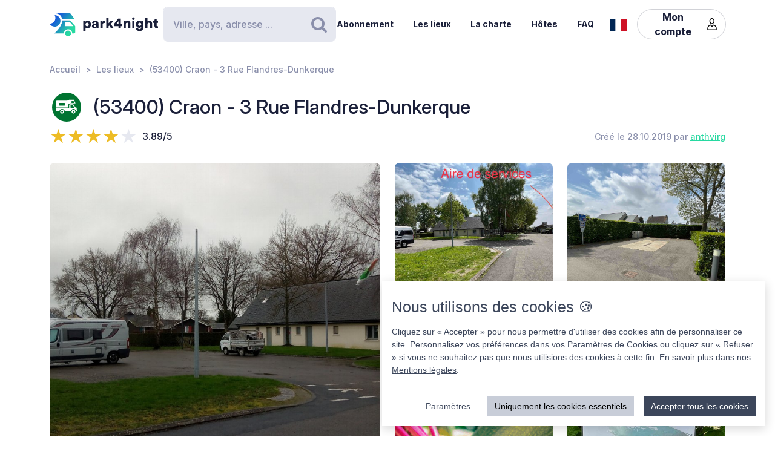

--- FILE ---
content_type: text/html; charset=UTF-8
request_url: https://park4night.com/fr/place/162872
body_size: 15510
content:
<!DOCTYPE html><html lang="fr"><head><meta charset="utf-8"/><meta name="version" content="82126d8"/><meta name="viewport" content="width=device-width, initial-scale=1, shrink-to-fit=no, user-scalable=no, user-scalable=no"/><link rel="icon" type="image/x-icon" href="https://cdn1.park4night.com/images/favicon.ico"><title>park4night - (53400) Craon - 3 Rue Flandres-Dunkerque</title><meta name="description" content="                                        Parking au bord du plan d&#039;eau des Mûriers.
Services à proximité du camping municipal.
Le centre ville de Craon est facilement accessible à pied.
                                                                                                                            "><meta name="keywords" content="Camping-car, Fourgons, Camping, Aire de services, Aire de pique-nique"><link rel="alternate" hreflang="fr" href="https://park4night.com/fr/place/162872" /><link rel="alternate" hreflang="en" href="https://park4night.com/en/place/162872" /><link rel="alternate" hreflang="de" href="https://park4night.com/de/place/162872" /><link rel="alternate" hreflang="es" href="https://park4night.com/es/place/162872" /><link rel="alternate" hreflang="it" href="https://park4night.com/it/place/162872" /><link rel="alternate" hreflang="nl" href="https://park4night.com/nl/place/162872" /><link rel="alternate" hreflang="x-default" href="https://park4night.com/en/place/162872" /><link rel="preconnect" href="https://fonts.googleapis.com"><link rel="preconnect" href="https://fonts.gstatic.com" crossorigin><link href="https://fonts.googleapis.com/css2?family=Inter:ital,opsz,wght@0,14..32,500;1,14..32,400&display=swap" rel="stylesheet"><link href="https://fonts.googleapis.com/css2?family=Inter:ital,opsz,wght@0,14..32,500;1,14..32,600&display=swap" rel="stylesheet"><link href="https://fonts.googleapis.com/css2?family=Inter:ital,opsz,wght@0,14..32,700;1,14..32,800&display=swap" rel="stylesheet"><script src="https://js.sentry-cdn.com/2b137752fa4d4e31828dcc42d547677d.min.js" crossorigin="anonymous"></script><link rel="stylesheet" href="https://cdn6.park4night.com/css/app.min.css?v=82126d8" referrerpolicy="no-referrer"/><link rel="stylesheet" href="https://cdnjs.cloudflare.com/ajax/libs/animate.css/4.1.1/animate.min.css"/></head><body class="place" data-place-id="162872" data-is-pro="0" data-images-length="4" ><div class="site-wrapper"><header class="pageHeader"><div class="pageHeader-inner container"><div class="pageHeader-start"><a href="/fr" class="pageHeader-logo"><figure class="pageHeader-logo-horizontal"><svg version="1.1" id="Calque_1" xmlns="http://www.w3.org/2000/svg" x="0" y="0" viewBox="0 0 720.3 160.6" style="enable-background:new 0 0 720.3 160.6" xml:space="preserve"><style>.st5 {
                                fill: #1a1f39
                            }</style><linearGradient id="SVGID_1_" gradientUnits="userSpaceOnUse" x1="33.567" y1="111.57" x2="126.157" y2="37.919" gradientTransform="matrix(1 0 0 -1 0 170)"><stop offset="0" style="stop-color:#165dd7"></stop><stop offset="1" style="stop-color:#27d9a1"></stop></linearGradient><path d="M71.7 58.9C72 37.8 55.2 20.4 34 20.1h-.3c3.2 5.7 4.9 12.2 4.8 19.2C38.2 60.3 21 77.1 0 76.9c6.4 11.5 18.7 19.4 32.8 19.7 21.2.3 38.6-16.5 38.9-37.7z" style="fill:url(#SVGID_1_)"></path><linearGradient id="SVGID_00000139279926902548155310000011676438747646106286_" gradientUnits="userSpaceOnUse" x1="27.964" y1="103.755" x2="120.554" y2="30.104" gradientTransform="matrix(1 0 0 -1 0 170)"><stop offset="0" style="stop-color:#165dd7"></stop><stop offset="1" style="stop-color:#27d9a1"></stop></linearGradient><circle style="fill:url(#SVGID_00000139279926902548155310000011676438747646106286_)" cx="122.6" cy="141.5" r="19.1"></circle><linearGradient id="SVGID_00000158026614071292452380000004916984359902443174_" gradientUnits="userSpaceOnUse" x1="33.914" y1="111.235" x2="126.504" y2="37.583" gradientTransform="matrix(1 0 0 -1 0 170)"><stop offset="0" style="stop-color:#165dd7"></stop><stop offset="1" style="stop-color:#27d9a1"></stop></linearGradient><path style="fill:url(#SVGID_00000158026614071292452380000004916984359902443174_)" d="m168.1 91-28.3-32.3c-1.8-2.1-4.4-3.3-7.2-3.3H84.3c0 6.2-1.2 12-3.3 17.5-11.5 35.5-49.4 68.7-49.4 68.7h63.3c0-15.2 12.4-27.6 27.6-27.6 15.2 0 27.6 12.4 27.6 27.6h10.6c5.3 0 9.6-4.3 9.6-9.6V97.2c.1-2.3-.7-4.5-2.2-6.2zm-16.9 2.6h-44.6c-1.8 0-3.2-1.5-3.2-3.2V68.2c0-1.8 1.5-3.2 3.2-3.2h22.7c2.9 0 5.6 1.3 7.4 3.4l16.9 19.9c1.9 2.1.4 5.3-2.4 5.3z"></path><linearGradient id="SVGID_00000044161762013019362290000013619068727995842454_" gradientUnits="userSpaceOnUse" x1="3.21" y1="96.29" x2="3.21" y2="96.29" gradientTransform="matrix(1 0 0 -1 0 170)"><stop offset="0" style="stop-color:#165dd7"></stop><stop offset="1" style="stop-color:#27d9a1"></stop></linearGradient><linearGradient id="SVGID_00000109735349131665426030000009405924863331797695_" gradientUnits="userSpaceOnUse" x1="78.807" y1="167.672" x2="171.397" y2="94.02" gradientTransform="matrix(1 0 0 -1 0 170)"><stop offset="0" style="stop-color:#165dd7"></stop><stop offset="1" style="stop-color:#27d9a1"></stop></linearGradient><path style="fill:url(#SVGID_00000109735349131665426030000009405924863331797695_)" d="m161.8 40.7-22-29.4c-1.8-2.4-4.6-3.8-7.7-3.8H42.3l-.2.4c20.6 2.4 37.1 17.9 41.2 37.9h75.9c2.7 0 4.2-3 2.6-5.1z"></path><g><path class="st5" d="M223.6 124.8V58.1h14.3v5c2-3.1 7.3-6.1 14.2-6.1 14 0 22.4 10.7 22.4 25.1 0 14.7-9.5 25.3-23 25.3-6.2 0-10.9-2.1-13.1-4.9v22.2h-14.8zM249 70.2c-5.7 0-10.9 3.9-10.9 11.9s5.1 12 10.9 12c5.8 0 11-4 11-12s-5.2-11.9-11-11.9zM295.3 78.5l11.4-1.8c2.6-.4 3.5-1.6 3.5-3.3 0-2.8-2.4-5.2-7.1-5.2-5.1 0-8 3.5-8.2 7.1L282 72.7c.6-6.9 7-16 21.2-16 15.6 0 21.3 8.7 21.3 18.6v23.6c0 3.8.5 7 .6 7.5h-13.3c-.1-.4-.5-2.1-.5-5.4-2.5 4.1-7.2 6.8-13.6 6.8-10.6 0-16.7-7-16.7-14.6 0-8.7 6.3-13.5 14.3-14.7zm14.8 8.9v-2.1l-9.1 1.5c-3.1.5-5.4 1.9-5.4 5.3 0 2.5 1.7 5 5.7 5 4.3-.1 8.8-2.2 8.8-9.7zM367.5 72.7c-1.7-.4-3.2-.5-4.7-.5-5.9 0-11.2 3.5-11.2 13.1v21h-14.7V58.1h14.3v6.5c2.5-5.4 8.6-7 12.5-7 1.5 0 2.9.2 3.9.5l-.1 14.6zM406.1 78.4l19.2 27.9h-18l-11.3-17-4.8 5.1v11.8h-14.7V36.1h14.7v38.2l14.7-16.2H425l-18.9 20.3zM428.8 77.7 455 43.4h18.2v37h10.1v12.8h-10.1v13.1h-15.3V93.2h-29.1V77.7zm29.1-18-15.8 20.8h15.8V59.7zM506 106.3h-14.7V58.1h14.3v5.5c2.6-4.6 8.5-6.8 13.5-6.8 12.1 0 17.6 8.6 17.6 19.2v30.3H522V78.6c0-4.8-2.5-8.3-7.9-8.3-4.8 0-8 3.6-8 8.4l-.1 27.6zM556.3 34.8c4.8 0 8.7 3.9 8.7 8.6s-3.9 8.6-8.7 8.6c-4.7 0-8.5-3.9-8.5-8.6s3.8-8.6 8.5-8.6zm-7.3 71.5V58.1h14.7v48.2H549zM586.3 105.4c1 4.7 4.8 8 10.4 8 7.4 0 11.9-3.6 11.9-12.3v-2.2c-1.8 2.6-5.9 5.4-12.9 5.4-12.8 0-22.4-10.1-22.4-23.5 0-12.7 9.2-23.6 22.4-23.6 7.9 0 12 3.5 13.4 6v-5.1h14.1v42.2c0 13.9-7.8 25.9-25.8 25.9-13.9 0-22.7-8.5-24.1-17.2l13-3.6zm22.4-24.6c0-6.6-4.8-10.7-10.3-10.7S588 74.2 588 80.8s4.5 10.7 10.4 10.7c6 0 10.3-4.1 10.3-10.7zM650.3 106.3h-14.7V36.1h14.7v25.1c3-3 8-4.4 12.3-4.4 12.6 0 18.2 8.6 18.2 19.2v30.3h-14.7V78.6c0-4.8-2.5-8.3-7.9-8.3-4.7 0-7.7 3.3-8 7.8l.1 28.2zM710.9 58.1h9.4V71h-9.4v18c0 4 2.1 5 5.3 5 1.5 0 3-.3 3.9-.5v12.2c-.6.3-3 1.4-7.7 1.4-10 0-16.1-5.9-16.1-15.5V71h-8.5V58.1h2.4c5 0 7.5-3.4 7.5-7.9V44h13.2v14.1z"></path></g></svg></figure><figure class="pageHeader-logo-vertical"><svg version="1.1" id="Calque_1" xmlns="http://www.w3.org/2000/svg" x="0" y="0" viewBox="0 0 496.7 411.4" style="enable-background:new 0 0 496.7 411.4" xml:space="preserve"><style>.st5 {
                                fill: #1a1f39
                            }</style><linearGradient id="SVGID_00000119100668442465498462516800683084432_" gradientUnits="userSpaceOnUse" x1="141.315" y1="316.26" x2="314.414" y2="178.568" gradientTransform="matrix(1 0 0 -1 0 411.44)"><stop offset="0" style="stop-color:#165dd7"/><stop offset="1" style="stop-color:#27d9a1"/></linearGradient><linearGradient id="SVGID_00000128463568574491425220000002424694590941789875_" gradientUnits="userSpaceOnUse" x1="130.837" y1="301.645" x2="303.935" y2="163.953" gradientTransform="matrix(1 0 0 -1 0 411.44)"><stop offset="0" style="stop-color:#165dd7"/><stop offset="1" style="stop-color:#27d9a1"/></linearGradient><circle style="fill:url(#SVGID_00000128463568574491425220000002424694590941789875_)" cx="307.7" cy="250.5" r="35.8"/><linearGradient id="SVGID_00000119100668442907500910000016859570900683084432_" gradientUnits="userSpaceOnUse" x1="141.962" y1="315.632" x2="315.061" y2="177.939" gradientTransform="matrix(1 0 0 -1 0 411.44)"><stop offset="0" style="stop-color:#165dd7"/><stop offset="1" style="stop-color:#27d9a1"/></linearGradient><path style="fill:url(#SVGID_00000119100668442907500910000016859570900683084432_)" d="m392.7 156-52.8-60.4c-3.4-3.9-8.3-6.1-13.5-6.1h-90.3c0 11.5-2.2 22.5-6.1 32.6-21.5 66.3-92.3 128.4-92.3 128.4H256c0-28.5 23.2-51.7 51.7-51.7s51.7 23.2 51.7 51.7h19.9c9.9 0 17.9-8 17.9-17.9v-64.8c0-4.4-1.6-8.6-4.5-11.8zm-31.4 5H278c-3.4 0-6.1-2.7-6.1-6.1v-41.5c0-3.4 2.7-6.1 6.1-6.1h42.4c5.4 0 10.4 2.4 13.9 6.4l31.6 37.2c3.4 4.1.6 10.1-4.6 10.1z"/><linearGradient id="SVGID_00000038411155150324421910000006759681689430599356_" gradientUnits="userSpaceOnUse" x1="84.56" y1="287.68" x2="84.56" y2="287.68" gradientTransform="matrix(1 0 0 -1 0 411.44)"><stop offset="0" style="stop-color:#165dd7"/><stop offset="1" style="stop-color:#27d9a1"/></linearGradient><linearGradient id="SVGID_00000105425934453627190530000002287032930136745349_" gradientUnits="userSpaceOnUse" x1="225.894" y1="421.146" x2="398.993" y2="283.454" gradientTransform="matrix(1 0 0 -1 0 411.44)"><stop offset="0" style="stop-color:#165dd7"/><stop offset="1" style="stop-color:#27d9a1"/></linearGradient><path style="fill:url(#SVGID_00000119100668442465498462516800683084432_)" d="M212.6 96.1c.6-39.5-30.9-72.1-70.4-72.7h-.6c5.9 10.6 9.2 22.9 9 35.9-.6 39.3-32.8 70.7-72 70.4 12 21.6 34.9 36.3 61.4 36.8 39.5.7 72-30.9 72.6-70.4z"/><path style="fill:url(#SVGID_00000105425934453627190530000002287032930136745349_)" d="M381.1 62 339.9 7.2c-3.4-4.5-8.7-7.2-14.3-7.2H157.7l-.4.7c38.4 4.6 69.4 33.5 77 70.9h142c4.9 0 7.7-5.6 4.8-9.6z"/><g><path class="st5" d="M0 410v-66.6h14.3v5c2-3.1 7.3-6.1 14.2-6.1 14 0 22.4 10.7 22.4 25.1 0 14.7-9.5 25.3-23 25.3-6.2 0-10.9-2.1-13.1-4.9V410H0zm25.4-54.5c-5.7 0-10.9 3.9-10.9 11.9s5.1 12 10.9 12c5.8 0 11-4 11-12s-5.2-11.9-11-11.9zM71.7 363.7 83 362c2.6-.4 3.5-1.6 3.5-3.3 0-2.8-2.4-5.2-7.1-5.2-5.1 0-7.9 3.5-8.2 7.1L58.4 358c.6-6.9 7-16 21.1-16 15.6 0 21.3 8.7 21.3 18.6v23.6c0 3.8.5 7 .6 7.5H88.2c-.1-.4-.5-2.1-.5-5.4-2.5 4.1-7.2 6.8-13.6 6.8-10.6 0-16.7-7-16.7-14.6 0-8.8 6.3-13.6 14.3-14.8zm14.8 8.9v-2.1l-9.1 1.5c-3.1.5-5.4 1.9-5.4 5.3 0 2.5 1.6 5 5.7 5 4.4-.1 8.8-2.2 8.8-9.7zM143.9 357.9c-1.6-.4-3.2-.5-4.7-.5-5.9 0-11.2 3.5-11.2 13.1v21h-14.7v-48.2h14.3v6.5c2.5-5.4 8.6-7 12.5-7 1.5 0 2.9.2 3.9.5l-.1 14.6zM182.6 363.6l19.2 27.9h-18l-11.4-17-4.8 5.1v11.8h-14.8v-70.2h14.7v38.2l14.6-16.2h19.1l-18.6 20.4zM205.2 362.9l26.2-34.3h18.2v37h10.1v12.8h-10.1v13.1h-15.3v-13.1h-29.1v-15.5zm29.1-18-15.8 20.8h15.8v-20.8zM282.5 391.5h-14.7v-48.2H282v5.5c2.6-4.6 8.5-6.8 13.5-6.8 12.1 0 17.6 8.6 17.6 19.2v30.3h-14.7v-27.7c0-4.8-2.5-8.3-7.9-8.3-4.8 0-8 3.6-8 8.4v27.6zM332.7 320c4.8 0 8.7 3.9 8.7 8.6s-3.9 8.6-8.7 8.6c-4.7 0-8.5-3.9-8.5-8.6s3.8-8.6 8.5-8.6zm-7.3 71.5v-48.2h14.7v48.2h-14.7zM362.7 390.6c1 4.7 4.9 8 10.4 8 7.4 0 11.9-3.6 11.9-12.3v-2.2c-1.8 2.6-5.9 5.4-12.9 5.4-12.8 0-22.4-10.1-22.4-23.5 0-12.7 9.2-23.6 22.4-23.6 7.9 0 12 3.5 13.4 6v-5.1h14.1v42.2c0 13.9-7.8 25.9-25.8 25.9-13.9 0-22.7-8.5-24.1-17.2l13-3.6zm22.4-24.6c0-6.6-4.8-10.7-10.3-10.7-5.5 0-10.4 4.1-10.4 10.7s4.5 10.7 10.4 10.7c6 0 10.3-4.1 10.3-10.7zM426.7 391.5H412v-70.2h14.7v25.1c3-3 8-4.4 12.3-4.4 12.6 0 18.2 8.6 18.2 19.2v30.3h-14.7v-27.7c0-4.8-2.5-8.3-7.9-8.3-4.7 0-7.7 3.3-8 7.8l.1 28.2zM487.3 343.3h9.4v12.9h-9.4v18c0 4 2.1 5 5.3 5 1.5 0 3-.3 3.9-.5v12.2c-.6.3-3 1.4-7.7 1.4-10 0-16.1-5.9-16.1-15.5v-20.7h-8.5v-12.9h2.4c5 0 7.5-3.4 7.5-7.9v-6.2h13.2v14.2z"/></g></svg></figure></a></div><div class="pageHeader-search"><form action="#" class="searchbar" method="get" autocomplete="off"><input type="text" class="searchbar-input form-control" placeholder="Ville, pays, adresse ..." aria-label="Search" autocomplete="off"><!-- Suggestion panel --><div class="searchbar-suggestions"><ul><li><a href="/fr/search"><i class="fa fa-map-o" aria-hidden="true"></i>
                    Utiliser la carte
                </a></li></ul><h6 class="searchbar-suggestions-heading d-none">Dernières recherches</h6></div><!-- /Suggestion panel --><button class="searchbar-submit btn" type="submit"><i class="fa fa-search" aria-hidden="true"></i><span class="visually-hidden">Rechercher</span></button></form></div><div class="pageHeader-end flex-row-reverse flex-lg-row"><div class="pageNav-hamburger"><div class="pageNav-hamburger-inner"><span class="pageNav-hamburger-bar"></span><span class="pageNav-hamburger-bar"></span><span class="pageNav-hamburger-bar"></span></div></div><nav class="pageNav"><a class="pageNav-logo" href="/fr"><img src="https://cdn6.park4night.com/images/svg/logo-horizontal.svg?v=82126d8" alt="logo"></a><div class="pageNav-inner"><ul><!-- Doc : Add 'is-active' class on '<li>' to make it active when it's relevant --><li><a href="/fr/subscription" target="_blank">Abonnement</a></li><li><a href="/fr/search">Les lieux</a></li><li><a href="/fr/charter">La charte</a></li><li><a href="/fr/premium">Hôtes</a></li><li><a href="/fr/faq">FAQ</a></li><!-- SUppression de la boutique pour le moment
               <li><a href="/shop">Boutique</a></li> --><li class="d-xl-none"><a href="/fr/account">Mon compte</a><ul><li><button type="button" data-bs-toggle="modal" data-bs-target="#signupModal">
                                Créer un compte
                            </button></li><li><button type="button" data-bs-toggle="modal" data-bs-target="#signinModal">
                                Se connecter
                            </button></li></ul></li></ul></div><div class="pageNav-search"><form action="#" class="searchbar" method="get" autocomplete="off"><input type="text" class="searchbar-input form-control" placeholder="Ville, pays, adresse ..." aria-label="Search" autocomplete="off"><!-- Suggestion panel --><div class="searchbar-suggestions"><ul><li><a href="/fr/search"><i class="fa fa-map-o" aria-hidden="true"></i>
                    Utiliser la carte
                </a></li></ul><h6 class="searchbar-suggestions-heading d-none">Dernières recherches</h6></div><!-- /Suggestion panel --><button class="searchbar-submit btn" type="submit"><i class="fa fa-search" aria-hidden="true"></i><span class="visually-hidden">Rechercher</span></button></form></div></nav><nav class="lang" data-locale="fr"><button class="lang-current" type="button" title="fr"><img src="https://cdn6.park4night.com/images/svg/flags/fr.svg?v=82126d8" alt="fr"></button><ul class="lang-list"><li><a href="/en/place/162872" title="en"><img src="https://cdn6.park4night.com/images/svg/flags/gb.svg?v=82126d8" alt="en"></a></li><li><a href="/de/place/162872" title="de"><img src="https://cdn6.park4night.com/images/svg/flags/de.svg?v=82126d8" alt="de"></a></li><li><a href="/es/place/162872" title="es"><img src="https://cdn6.park4night.com/images/svg/flags/es.svg?v=82126d8" alt="es"></a></li><li><a href="/it/place/162872" title="it"><img src="https://cdn6.park4night.com/images/svg/flags/it.svg?v=82126d8" alt="it"></a></li><li><a href="/nl/place/162872" title="nl"><img src="https://cdn6.park4night.com/images/svg/flags/nl.svg?v=82126d8" alt="nl"></a></li></ul></nav><nav class="pageHeader-account d-none d-lg-block"><button type="button" class="pageHeader-account-button btn"><span>Mon compte</span><img src="https://cdn6.park4night.com/images/svg/icons/user.svg?v=82126d8" alt="" width="20"></button><ul class="pageHeader-account-dropdown"><li><button type="button" data-bs-toggle="modal" data-bs-target="#signupModal">
                                Créer un compte
                            </button></li><li><button type="button" data-bs-toggle="modal" data-bs-target="#signinModal">
                                Se connecter
                            </button></li></ul></nav></div></div></header><nav class="breadcrumbs container" aria-label="breadcrumb"><ol class="breadcrumb"><li class="breadcrumb-item"><a href="/fr">Accueil</a></li><li class="breadcrumb-item"><a href="/fr/search">Les lieux</a></li><li class="breadcrumb-item">(53400) Craon - 3 Rue Flandres-Dunkerque</li></ol></nav><section class="place-header"><div class="container place-header-container"><div class="place-header-title"><figure class="place-header-access"><img src="https://cdn6.park4night.com/images/svg/icons/access/icon_acc_g.svg?v=82126d8"
                         alt="Aire CC stat. gratuit"
                         title="Aire CC stat. gratuit"></figure><h1 class="place-header-name h4">(53400) Craon - 3 Rue Flandres-Dunkerque</h1></div><div class="place-header-sub row justify-content-between align-items-center"><div class="col-auto mr-3"><div class="rating"><div class="rating-stars-readonly" style="--rating: 3.89" aria-label="Rating of this product is 3.89 out of 5."></div><span class="rating-note">3.89/5</span></div></div><div class="col-auto my-2"><span class="place-header-creation caption text-gray">Créé le 28.10.2019 par <a href="/fr/user/anthvirg">anthvirg</a></span></div></div><div class="place-header-gallery mb-3 mt-lg-4 "><a class="place-header-gallery-image " href="https://cdn3.park4night.com/lieu/882401_882500/882451_gd.jpg" data-fancybox="gallery"><figure><img src="https://cdn3.park4night.com/lieu/882401_882500/882451_gd.jpg" alt="Description"></figure></a><a class="place-header-gallery-image " href="https://cdn3.park4night.com/lieu/1219501_1219600/1219513_gd.jpg" data-fancybox="gallery"><figure><img src="https://cdn3.park4night.com/lieu/1219501_1219600/1219513_gd.jpg" alt="Description"></figure></a><a class="place-header-gallery-image d-lg-none d-xl-block" href="https://cdn3.park4night.com/lieu/1219501_1219600/1219515_gd.jpg" data-fancybox="gallery"><figure><img src="https://cdn3.park4night.com/lieu/1219501_1219600/1219515_gd.jpg" alt="Description"></figure></a><a href="#" target="_blank" class="ads-pave js-ads" data-format="web_pave"><span>Publicité</span><img src="/images/svg/logo_p4n_web_vertical.svg" alt="ads"/></a><a class="place-header-gallery-image " href="https://cdn3.park4night.com/lieu/1219501_1219600/1219519_gd.jpg" data-fancybox="gallery"><figure><img src="https://cdn3.park4night.com/lieu/1219501_1219600/1219519_gd.jpg" alt="Description"></figure></a></div></div></section><section class="place-specs py-5"><div class="container"><span class="place-specs-type tag text-secondary">#162872 - Aire CC stat. gratuit</span><hr class="mt-3 mb-2"><div class="row align-items-center py-2"><div class="col-3 col-lg-2 col-xl-1 my-1"><span class="caption text-gray d-block">5 services</span></div><div class="col d-flex" style="overflow-x: hidden;"><ul class="place-specs-services"><li><img src="https://cdn6.park4night.com/images/svg/icons/services/service_point_eau.svg?v=82126d8"
                                         data-bs-toggle="tooltip"
                                         alt="Eau potable"
                                         title="Eau potable"></li><li><img src="https://cdn6.park4night.com/images/svg/icons/services/service_eau_noire.svg?v=82126d8"
                                         data-bs-toggle="tooltip"
                                         alt="Eaux noires"
                                         title="Eaux noires"></li><li><img src="https://cdn6.park4night.com/images/svg/icons/services/service_eau_usee.svg?v=82126d8"
                                         data-bs-toggle="tooltip"
                                         alt="Eaux usées"
                                         title="Eaux usées"></li><li><img src="https://cdn6.park4night.com/images/svg/icons/services/service_poubelle.svg?v=82126d8"
                                         data-bs-toggle="tooltip"
                                         alt="Poubelle"
                                         title="Poubelle"></li><li><img src="https://cdn6.park4night.com/images/svg/icons/services/service_wc_public.svg?v=82126d8"
                                         data-bs-toggle="tooltip"
                                         alt="Toilettes"
                                         title="Toilettes"></li></ul></div></div><div class="row align-items-center py-2"><div class="col-3 col-lg-2 col-xl-1 my-1"><span class="caption text-gray d-block">1 activités</span></div><div class="col d-flex" style="overflow-x: auto;"><ul class="place-specs-services"><li><img src="https://cdn6.park4night.com/images/svg/icons/activities/activity_jeux_enfants.svg?v=82126d8"
                                         data-bs-toggle="tooltip"
                                         alt="Aire de jeux"
                                         title="Aire de jeux"></li></ul></div></div><figure class="ads mx-auto"><a href="#" target="_blank" class="js-ads" data-format="web_banner"><span>Publicité</span><img src="/images/svg/logo_p4n_web_vertical.svg" alt="ads"/></a></figure></div></section><section class="place-info"><div class="container"><div class="row g-5"><div class="col-12 col-lg-7"><div class="py-3 border-top border-bottom"><ul class="place-actions row "><li class="col-3"><a class="btn-itinerary"
                                   href="https://www.google.com/maps/dir/?api=1&destination=47.848705,-0.943870"
                                   target="_blank"><i class="fa fa-location-arrow" aria-hidden="true"></i> Itinéraire
                                </a></li><li class="col-3"><button type="button"
                                        class="toggle-bookmark "
                                         disabled data-bs-toggle="modal" data-bs-target="#signinModal"><i class="fa fa-star" aria-hidden="true"></i> Favoris
                                </button></li><li class="col-3"><button type="button" class="toggle-subscription-ads"
                                            data-bs-toggle="modal" data-bs-target="#adsModal"
                                             disabled ><i class="fa fa-phone" aria-hidden="true"></i> Contact
                                    </button></li><li class="col-3 d-none"
                                data-bs-toggle="tooltip"
                                title="Cette fonctionnalité est en cours de développement."
                            ><button type="button"
                                            data-bs-toggle="modal" data-bs-target="#signinModal"
                                            disabled><i class="fa fa-ellipsis-h" aria-hidden="true"></i> Plus
                                    </button></li></ul></div><ul class="place-info-languages mt-4"><li class="is-active" data-bs-toggle="tooltip" title="FR"><img src="https://cdn6.park4night.com/images/svg/flags/fr.svg?v=82126d8" alt="" lang="fr"></li><li class="" data-bs-toggle="tooltip" title="EN"><img src="https://cdn6.park4night.com/images/svg/flags/gb.svg?v=82126d8" alt="" lang="en"></li><li class="" data-bs-toggle="tooltip" title="DE"><img src="https://cdn6.park4night.com/images/svg/flags/de.svg?v=82126d8" alt="" lang="de"></li></ul><div class="place-info-description mt-4" data-current-locale="fr"><p lang="fr" class="">Parking au bord du plan d&#039;eau des Mûriers.<br />
Services à proximité du camping municipal.<br />
Le centre ville de Craon est facilement accessible à pied.</p><p lang="en" class="d-none">Parking at the water&#039;s edge of the mulberry trees. Not prohibited for motorhomes. Free services a few meters near the municipal campsite. Downtown Craon is easily accessible on foot.</p><p lang="de" class="d-none">Parken am Ufer der Maulbeerbäume. Für Wohnmobile nicht verboten. Kostenlose Dienstleistungen nur wenige Meter in der Nähe des städtischen Campingplatzes. Die Innenstadt von Craon ist bequem zu Fuß erreichbar.</p></div><hr class="mt-4"><dl class="place-info-details mt-4"><dt>Prix des services</dt><dd>Token to be taken at the campsite reception/3€</dd><dt>Prix du stationnement</dt><dd>Gratuit</dd><dt>Nombre de places</dt><dd>4</dd><dt>Ouverture/Fermeture</dt><dd>Services are inaccessible when the campsite is closed</dd></dl></div><div class="col-12 col-lg-5"><a href="/fr/search?lat=47.848705&lng=-0.943870&z=15"><img src="https://cdn3.park4night.com/img_cache/streets-v2/13/47.848705/-0.943870/red/350x250.jpg" alt=""></a><ul class="place-info-location mt-5 mb-4"><li><svg xmlns="http://www.w3.org/2000/svg" viewBox="0 0 32 32" style="fill: #27d9a1; font-size: 2rem"><path d="M15.42,.1c-2.06,.02-4.49,.9-6.51,2.74-2.76,2.5-4.12,5.59-3.66,9.37,.21,1.67,.82,3.22,1.63,4.68,1.83,3.27,3.71,6.51,5.57,9.77,.91,1.59,1.82,3.19,2.75,4.77,.44,.76,1.18,.75,1.65,.01,.08-.13,.16-.27,.23-.4,2.68-4.63,5.34-9.28,8.03-13.9,1.19-2.04,1.8-4.2,1.73-6.57C26.69,4.7,21.98,.09,15.42,.1Zm8.18,16.14c-2.43,4.18-4.81,8.37-7.22,12.56-.08,.14-.19,.28-.35,.53-.77-1.33-1.46-2.56-2.17-3.77-1.74-2.96-3.56-5.89-5.21-8.9-.72-1.3-1.3-2.74-1.61-4.19-.83-3.83,1.33-7.44,4.42-9.26,5.64-3.34,12.44-.15,13.5,6.32,.4,2.42-.12,4.62-1.34,6.72Z"/><path d="M15.96,6.9c-1.68-.02-3.16,1.52-3.18,3.31-.02,1.75,1.49,3.22,3.34,3.23,1.76,.03,3.12-1.55,3.17-3.22,.06-1.8-1.47-3.29-3.32-3.32Z"/></svg><p><span>47.8487, -0.9439 (lat, lng)</span><br><span>N 47&#176;50&#8217;55.338&#8221 W 0&#176;56&#8217;37.932&#8221</span></p></li><li><svg xmlns="http://www.w3.org/2000/svg" viewBox="0 0 32 32" style="fill: #27d9a1; font-size: 2rem"><path d="M15.42,.1c-2.06,.02-4.49,.9-6.51,2.74-2.76,2.5-4.12,5.59-3.66,9.37,.21,1.67,.82,3.22,1.63,4.68,1.83,3.27,3.71,6.51,5.57,9.77,.91,1.59,1.82,3.19,2.75,4.77,.44,.76,1.18,.75,1.65,.01,.08-.13,.16-.27,.23-.4,2.68-4.63,5.34-9.28,8.03-13.9,1.19-2.04,1.8-4.2,1.73-6.57C26.69,4.7,21.98,.09,15.42,.1Zm8.18,16.14c-2.43,4.18-4.81,8.37-7.22,12.56-.08,.14-.19,.28-.35,.53-.77-1.33-1.46-2.56-2.17-3.77-1.74-2.96-3.56-5.89-5.21-8.9-.72-1.3-1.3-2.74-1.61-4.19-.83-3.83,1.33-7.44,4.42-9.26,5.64-3.34,12.44-.15,13.5,6.32,.4,2.42-.12,4.62-1.34,6.72Z"/><path d="M15.96,6.9c-1.68-.02-3.16,1.52-3.18,3.31-.02,1.75,1.49,3.22,3.34,3.23,1.76,.03,3.12-1.55,3.17-3.22,.06-1.8-1.47-3.29-3.32-3.32Z"/></svg><p>
                                3 Rue Flandres-Dunkerque
                                <br>
                                53400 Craon,<br><img src='https://cdn6.park4night.com/images/svg/flags/fr.svg' alt='flag-fr' style='width: 25px !important; display: inline-block; margin-bottom: 3px; margin-right: 5px'> France
                            </p></li></ul><a href="/fr/place/162872/premium" class="btn btn-outline-black">Vous êtes propriétaire de ce lieu ?</a></div></div></div></section><section class="place-feedback py-5 py-lg-7"><div class="container"><button class="place-feedback-new" type="button" data-bs-toggle="modal" data-bs-target="#signinModal"><span class="h6 mb-0">Ajoutez un avis afin d’aider les autres utilisateurs :</span><i aria-hidden="true">★★★★★</i></button><div class="place-feedback-average mt-3 mb-3"><strong>Moyenne (19 Avis) : </strong><span class="text-gray">3.89/5</span></div><ul class="place-feedback-list row g-5"><li class="col-12 col-lg-6"><article class="place-feedback-article" data-review-id="5458817" data-review-rating="4" id="review-5458817"><header class="place-feedback-article-header row align-items-center"><div class="place-feedback-article-author d-flex align-items-center"><a class="account-avatar" href="/fr/user/Montagne05"><img class="me-2 account-avatar-vehicule" src="https://cdn6.park4night.com/images/bitmap/vehicules/vehicule_nc.png?v=82126d8"><img class="me-2 account-avatar-premium" src="https://cdn6.park4night.com/images/svg/badges/user/badge_none.svg?v=82126d8" width="80" alt=""></a><div class="d-flex direction-column"><a href="/fr/user/Montagne05"><strong>Montagne05</strong></a><div class="place-feedback-article-social col-12" style="font-size: 0.5rem"><ul></ul></div><span class="caption text-gray">02/11/2025</span></div><div class="order-2 ms-auto"><button class="place-feedback-article-translate" title="Translate" data-bs-toggle="modal" data-bs-target="#reviewTransModal"><i class="fa fa-language"></i> Traduire
                    </button></div></div><div class="place-feedback-article-stars col-12 col-sm-auto my-2"><div class="rating"><div class="rating-stars-readonly" style="--rating: 4" aria-label="Rating of this product is 4 out of 5."></div><span class="rating-note">4/5</span></div></div></header><div class="mt-4"><p class="place-feedback-article-content">Stationnement sur le parking devant le camping municipal.  On ne sait pas exactement où, il n&#039;y a aucun panneau. Pas de services car ils sont dans le camping et celui ci est fermé le week-end. Endroit calme pour une nuit en étape. Merci quand-même à la municipalité. </p></div><footer class="place-feedback-article-footer row align-items-center mt-3"></footer></article></li><li class="col-12 col-lg-6"><article class="place-feedback-article" data-review-id="4748994" data-review-rating="5" id="review-4748994"><header class="place-feedback-article-header row align-items-center"><div class="place-feedback-article-author d-flex align-items-center"><a class="account-avatar" href="/fr/user/michelad"><img class="me-2 account-avatar-vehicule" src="https://cdn6.park4night.com/images/bitmap/vehicules/vehicule_gv.png?v=82126d8"><img class="me-2 account-avatar-premium" src="https://cdn6.park4night.com/images/svg/badges/user/badge_none.svg?v=82126d8" width="80" alt=""></a><div class="d-flex direction-column"><a href="/fr/user/michelad"><strong>michelad</strong></a><div class="place-feedback-article-social col-12" style="font-size: 0.5rem"><ul></ul></div><span class="caption text-gray">21/05/2025</span></div><div class="order-2 ms-auto"><button class="place-feedback-article-translate" title="Translate" data-bs-toggle="modal" data-bs-target="#reviewTransModal"><i class="fa fa-language"></i> Traduire
                    </button></div></div><div class="place-feedback-article-stars col-12 col-sm-auto my-2"><div class="rating"><div class="rating-stars-readonly" style="--rating: 5" aria-label="Rating of this product is 5 out of 5."></div><span class="rating-note">5/5</span></div></div></header><div class="mt-4"><p class="place-feedback-article-content">Parking très calme au bord d&#039;un étang, près du camping.</p></div><footer class="place-feedback-article-footer row align-items-center mt-3"></footer></article></li><li class="col-12 col-lg-6"><article class="place-feedback-article" data-review-id="4661980" data-review-rating="4" id="review-4661980"><header class="place-feedback-article-header row align-items-center"><div class="place-feedback-article-author d-flex align-items-center"><a class="account-avatar" href="/fr/user/globetrotteraka1966"><img class="me-2 account-avatar-vehicule" src="https://cdn6.park4night.com/images/bitmap/vehicules/vehicule_p.png?v=82126d8"><img class="me-2 account-avatar-premium" src="https://cdn6.park4night.com/images/svg/badges/user/badge_premium.svg?v=82126d8" width="80" alt=""></a><div class="d-flex direction-column"><a href="/fr/user/globetrotteraka1966"><strong>globetrotteraka1966</strong></a><div class="place-feedback-article-social col-12" style="font-size: 0.5rem"><ul></ul></div><span class="caption text-gray">25/04/2025</span></div><div class="order-2 ms-auto"><button class="place-feedback-article-translate" title="Translate" data-bs-toggle="modal" data-bs-target="#reviewTransModal"><i class="fa fa-language"></i> Traduire
                    </button></div></div><div class="place-feedback-article-stars col-12 col-sm-auto my-2"><div class="rating"><div class="rating-stars-readonly" style="--rating: 4" aria-label="Rating of this product is 4 out of 5."></div><span class="rating-note">4/5</span></div></div></header><div class="mt-4"><p class="place-feedback-article-content">Rustige plaats maar is geen CP . Is een doodnormale parking maar je kunt er staan! Rustig en mooi aan een vijver gelegen. Wc ok </p></div><footer class="place-feedback-article-footer row align-items-center mt-3"></footer></article></li><li class="col-12 col-lg-6"><article class="place-feedback-article" data-review-id="4435828" data-review-rating="4" id="review-4435828"><header class="place-feedback-article-header row align-items-center"><div class="place-feedback-article-author d-flex align-items-center"><a class="account-avatar" href="/fr/user/ronron"><img class="me-2 account-avatar-vehicule" src="https://cdn6.park4night.com/images/bitmap/vehicules/vehicule_i.png?v=82126d8"><img class="me-2 account-avatar-premium" src="https://cdn6.park4night.com/images/svg/badges/user/badge_none.svg?v=82126d8" width="80" alt=""></a><div class="d-flex direction-column"><a href="/fr/user/ronron"><strong>ronron</strong></a><div class="place-feedback-article-social col-12" style="font-size: 0.5rem"><ul></ul></div><span class="caption text-gray">18/11/2024</span></div><div class="order-2 ms-auto"><button class="place-feedback-article-translate" title="Translate" data-bs-toggle="modal" data-bs-target="#reviewTransModal"><i class="fa fa-language"></i> Traduire
                    </button></div></div><div class="place-feedback-article-stars col-12 col-sm-auto my-2"><div class="rating"><div class="rating-stars-readonly" style="--rating: 4" aria-label="Rating of this product is 4 out of 5."></div><span class="rating-note">4/5</span></div></div></header><div class="mt-4"><p class="place-feedback-article-content">Nuit calme au bord d’un ptit étang </p></div><footer class="place-feedback-article-footer row align-items-center mt-3"></footer></article></li><li class="col-12 col-lg-6"><article class="place-feedback-article" data-review-id="4408913" data-review-rating="4" id="review-4408913"><header class="place-feedback-article-header row align-items-center"><div class="place-feedback-article-author d-flex align-items-center"><a class="account-avatar" href="/fr/user/patbert45"><img class="me-2 account-avatar-vehicule" src="https://cdn6.park4night.com/images/bitmap/vehicules/vehicule_p.png?v=82126d8"><img class="me-2 account-avatar-premium" src="https://cdn6.park4night.com/images/svg/badges/user/badge_premium.svg?v=82126d8" width="80" alt=""></a><div class="d-flex direction-column"><a href="/fr/user/patbert45"><strong>patbert45</strong></a><div class="place-feedback-article-social col-12" style="font-size: 0.5rem"><ul></ul></div><span class="caption text-gray">01/11/2024</span></div><div class="order-2 ms-auto"><button class="place-feedback-article-translate" title="Translate" data-bs-toggle="modal" data-bs-target="#reviewTransModal"><i class="fa fa-language"></i> Traduire
                    </button></div></div><div class="place-feedback-article-stars col-12 col-sm-auto my-2"><div class="rating"><div class="rating-stars-readonly" style="--rating: 4" aria-label="Rating of this product is 4 out of 5."></div><span class="rating-note">4/5</span></div></div></header><div class="mt-4"><p class="place-feedback-article-content">c est un parking voitures utilisable par les camping car. nuit calme dans un bel environnement arboré avec vue sur l étang.</p></div><footer class="place-feedback-article-footer row align-items-center mt-3"></footer></article></li><li class="col-12 col-lg-6 d-none"><article class="place-feedback-article" data-review-id="4271961" data-review-rating="5" id="review-4271961"><header class="place-feedback-article-header row align-items-center"><div class="place-feedback-article-author d-flex align-items-center"><a class="account-avatar" href="/fr/user/DuhouxMyriam"><img class="me-2 account-avatar-vehicule" src="https://cdn6.park4night.com/images/bitmap/vehicules/vehicule_nc.png?v=82126d8"><img class="me-2 account-avatar-premium" src="https://cdn6.park4night.com/images/svg/badges/user/badge_none.svg?v=82126d8" width="80" alt=""></a><div class="d-flex direction-column"><a href="/fr/user/DuhouxMyriam"><strong>DuhouxMyriam</strong></a><div class="place-feedback-article-social col-12" style="font-size: 0.5rem"><ul></ul></div><span class="caption text-gray">13/09/2024</span></div><div class="order-2 ms-auto"><button class="place-feedback-article-translate" title="Translate" data-bs-toggle="modal" data-bs-target="#reviewTransModal"><i class="fa fa-language"></i> Traduire
                    </button></div></div><div class="place-feedback-article-stars col-12 col-sm-auto my-2"><div class="rating"><div class="rating-stars-readonly" style="--rating: 5" aria-label="Rating of this product is 5 out of 5."></div><span class="rating-note">5/5</span></div></div></header><div class="mt-4"><p class="place-feedback-article-content">Bel endroit pour une nuit avec possibilité de vidanger et de faire le plein d&#039;eau moyennant 3€ au camping juste à côté du parking </p></div><footer class="place-feedback-article-footer row align-items-center mt-3"></footer></article></li><li class="col-12 col-lg-6 d-none"><article class="place-feedback-article" data-review-id="4207843" data-review-rating="5" id="review-4207843"><header class="place-feedback-article-header row align-items-center"><div class="place-feedback-article-author d-flex align-items-center"><a class="account-avatar" href="/fr/user/natilton"><img class="me-2 account-avatar-vehicule" src="https://cdn6.park4night.com/images/bitmap/vehicules/vehicule_nc.png?v=82126d8"><img class="me-2 account-avatar-premium" src="https://cdn6.park4night.com/images/svg/badges/user/badge_none.svg?v=82126d8" width="80" alt=""></a><div class="d-flex direction-column"><a href="/fr/user/natilton"><strong>natilton</strong></a><div class="place-feedback-article-social col-12" style="font-size: 0.5rem"><ul></ul></div><span class="caption text-gray">29/08/2024</span></div><div class="order-2 ms-auto"><button class="place-feedback-article-translate" title="Translate" data-bs-toggle="modal" data-bs-target="#reviewTransModal"><i class="fa fa-language"></i> Traduire
                    </button></div></div><div class="place-feedback-article-stars col-12 col-sm-auto my-2"><div class="rating"><div class="rating-stars-readonly" style="--rating: 5" aria-label="Rating of this product is 5 out of 5."></div><span class="rating-note">5/5</span></div></div></header><div class="mt-4"><p class="place-feedback-article-content">endroit calme quelque jeunes jusqu&#039;à 20h30 , spacieux (CC plus remorque 11m ) toilette en bon état ouvert dès 7h pas d&#039;électricité mais eau propre ( 100L en 5 min ) vidage eau noir / eau sale pour 3€ je recommande</p></div><footer class="place-feedback-article-footer row align-items-center mt-3"></footer></article></li><li class="col-12 col-lg-6 d-none"><article class="place-feedback-article" data-review-id="4182978" data-review-rating="1" id="review-4182978"><header class="place-feedback-article-header row align-items-center"><div class="place-feedback-article-author d-flex align-items-center"><a class="account-avatar" href="/fr/user/CamilleBa"><img class="me-2 account-avatar-vehicule" src="https://cdn6.park4night.com/images/bitmap/vehicules/vehicule_nc.png?v=82126d8"><img class="me-2 account-avatar-premium" src="https://cdn6.park4night.com/images/svg/badges/user/badge_none.svg?v=82126d8" width="80" alt=""></a><div class="d-flex direction-column"><a href="/fr/user/CamilleBa"><strong>CamilleBa</strong></a><div class="place-feedback-article-social col-12" style="font-size: 0.5rem"><ul></ul></div><span class="caption text-gray">24/08/2024</span></div><div class="order-2 ms-auto"><button class="place-feedback-article-translate" title="Translate" data-bs-toggle="modal" data-bs-target="#reviewTransModal"><i class="fa fa-language"></i> Traduire
                    </button></div></div><div class="place-feedback-article-stars col-12 col-sm-auto my-2"><div class="rating"><div class="rating-stars-readonly" style="--rating: 1" aria-label="Rating of this product is 1 out of 5."></div><span class="rating-note">1/5</span></div></div></header><div class="mt-4"><p class="place-feedback-article-content">la vidange est payante pour ceux qui ne résident pas au camping. 3euros </p></div><footer class="place-feedback-article-footer row align-items-center mt-3"></footer></article></li><li class="col-12 col-lg-6 d-none"><article class="place-feedback-article" data-review-id="4074376" data-review-rating="4" id="review-4074376"><header class="place-feedback-article-header row align-items-center"><div class="place-feedback-article-author d-flex align-items-center"><a class="account-avatar" href="/fr/user/mamoun"><img class="me-2 account-avatar-vehicule" src="https://cdn6.park4night.com/images/bitmap/vehicules/vehicule_i.png?v=82126d8"><img class="me-2 account-avatar-premium" src="https://cdn6.park4night.com/images/svg/badges/user/badge_none.svg?v=82126d8" width="80" alt=""></a><div class="d-flex direction-column"><a href="/fr/user/mamoun"><strong>mamoun</strong></a><div class="place-feedback-article-social col-12" style="font-size: 0.5rem"><ul></ul></div><span class="caption text-gray">09/08/2024</span></div><div class="order-2 ms-auto"><button class="place-feedback-article-translate" title="Translate" data-bs-toggle="modal" data-bs-target="#reviewTransModal"><i class="fa fa-language"></i> Traduire
                    </button></div></div><div class="place-feedback-article-stars col-12 col-sm-auto my-2"><div class="rating"><div class="rating-stars-readonly" style="--rating: 4" aria-label="Rating of this product is 4 out of 5."></div><span class="rating-note">4/5</span></div></div></header><div class="mt-4"><p class="place-feedback-article-content">C&#039;est un parking et non une aire de camping car. Pas de services mais endroit très calme et agréable. Seul les WC sont accessibles </p></div><footer class="place-feedback-article-footer row align-items-center mt-3"></footer></article></li><li class="col-12 col-lg-6 d-none"><article class="place-feedback-article" data-review-id="3523925" data-review-rating="5" id="review-3523925"><header class="place-feedback-article-header row align-items-center"><div class="place-feedback-article-author d-flex align-items-center"><a class="account-avatar" href="/fr/user/isapascal61"><img class="me-2 account-avatar-vehicule" src="https://cdn6.park4night.com/images/bitmap/vehicules/vehicule_gv.png?v=82126d8"><img class="me-2 account-avatar-premium" src="https://cdn6.park4night.com/images/svg/badges/user/badge_none.svg?v=82126d8" width="80" alt=""></a><div class="d-flex direction-column"><a href="/fr/user/isapascal61"><strong>isapascal61</strong></a><div class="place-feedback-article-social col-12" style="font-size: 0.5rem"><ul></ul></div><span class="caption text-gray">13/02/2024</span></div><div class="order-2 ms-auto"><button class="place-feedback-article-translate" title="Translate" data-bs-toggle="modal" data-bs-target="#reviewTransModal"><i class="fa fa-language"></i> Traduire
                    </button></div></div><div class="place-feedback-article-stars col-12 col-sm-auto my-2"><div class="rating"><div class="rating-stars-readonly" style="--rating: 5" aria-label="Rating of this product is 5 out of 5."></div><span class="rating-note">5/5</span></div></div></header><div class="mt-4"><p class="place-feedback-article-content">petite aire bien située à proximité du lac.
nuit calme et silencieuse.
Merci à la commune </p></div><footer class="place-feedback-article-footer row align-items-center mt-3"></footer></article></li><li class="col-12 col-lg-6 d-none"><article class="place-feedback-article" data-review-id="3154999" data-review-rating="4" id="review-3154999"><header class="place-feedback-article-header row align-items-center"><div class="place-feedback-article-author d-flex align-items-center"><a class="account-avatar" href="/fr/user/nadyoyo85"><img class="me-2 account-avatar-vehicule" src="https://cdn6.park4night.com/images/bitmap/vehicules/vehicule_c.png?v=82126d8"><img class="me-2 account-avatar-premium" src="https://cdn6.park4night.com/images/svg/badges/user/badge_premium.svg?v=82126d8" width="80" alt=""></a><div class="d-flex direction-column"><a href="/fr/user/nadyoyo85"><strong>nadyoyo85</strong></a><div class="place-feedback-article-social col-12" style="font-size: 0.5rem"><ul></ul></div><span class="caption text-gray">15/08/2023</span></div><div class="order-2 ms-auto"><button class="place-feedback-article-translate" title="Translate" data-bs-toggle="modal" data-bs-target="#reviewTransModal"><i class="fa fa-language"></i> Traduire
                    </button></div></div><div class="place-feedback-article-stars col-12 col-sm-auto my-2"><div class="rating"><div class="rating-stars-readonly" style="--rating: 4" aria-label="Rating of this product is 4 out of 5."></div><span class="rating-note">4/5</span></div></div></header><div class="mt-4"><p class="place-feedback-article-content">petite pause pour la journée et la nuit
aire agréable avec jeux pour enfants et adultes   city 
merci à la commune de Craon</p></div><footer class="place-feedback-article-footer row align-items-center mt-3"></footer></article></li><li class="col-12 col-lg-6 d-none"><article class="place-feedback-article" data-review-id="3122695" data-review-rating="2" id="review-3122695"><header class="place-feedback-article-header row align-items-center"><div class="place-feedback-article-author d-flex align-items-center"><a class="account-avatar" href="/fr/user/Cyril50"><img class="me-2 account-avatar-vehicule" src="https://cdn6.park4night.com/images/bitmap/vehicules/vehicule_i.png?v=82126d8"><img class="me-2 account-avatar-premium" src="https://cdn6.park4night.com/images/svg/badges/user/badge_none.svg?v=82126d8" width="80" alt=""></a><div class="d-flex direction-column"><a href="/fr/user/Cyril50"><strong>Cyril50</strong></a><div class="place-feedback-article-social col-12" style="font-size: 0.5rem"><ul></ul></div><span class="caption text-gray">11/08/2023</span></div><div class="order-2 ms-auto"><button class="place-feedback-article-translate" title="Translate" data-bs-toggle="modal" data-bs-target="#reviewTransModal"><i class="fa fa-language"></i> Traduire
                    </button></div></div><div class="place-feedback-article-stars col-12 col-sm-auto my-2"><div class="rating"><div class="rating-stars-readonly" style="--rating: 2" aria-label="Rating of this product is 2 out of 5."></div><span class="rating-note">2/5</span></div></div></header><div class="mt-4"><p class="place-feedback-article-content">il faut rentrer dans le camping pour vidanger on est pas resté </p></div><footer class="place-feedback-article-footer row align-items-center mt-3"></footer></article></li><li class="col-12 col-lg-6 d-none"><article class="place-feedback-article" data-review-id="2709361" data-review-rating="4" id="review-2709361"><header class="place-feedback-article-header row align-items-center"><div class="place-feedback-article-author d-flex align-items-center"><a class="account-avatar" href="/fr/user/Nanou2407"><img class="me-2 account-avatar-vehicule" src="https://cdn6.park4night.com/images/bitmap/vehicules/vehicule_nc.png?v=82126d8"><img class="me-2 account-avatar-premium" src="https://cdn6.park4night.com/images/svg/badges/user/badge_none.svg?v=82126d8" width="80" alt=""></a><div class="d-flex direction-column"><a href="/fr/user/Nanou2407"><strong>Nanou2407</strong></a><div class="place-feedback-article-social col-12" style="font-size: 0.5rem"><ul></ul></div><span class="caption text-gray">30/04/2023</span></div><div class="order-2 ms-auto"><button class="place-feedback-article-translate" title="Translate" data-bs-toggle="modal" data-bs-target="#reviewTransModal"><i class="fa fa-language"></i> Traduire
                    </button></div></div><div class="place-feedback-article-stars col-12 col-sm-auto my-2"><div class="rating"><div class="rating-stars-readonly" style="--rating: 4" aria-label="Rating of this product is 4 out of 5."></div><span class="rating-note">4/5</span></div></div></header><div class="mt-4"><p class="place-feedback-article-content">Très sympa pour une pause déjeuner, ou même pour une nuit (aucun panneau d’interdiction mais juste à côté de l’entrée du camping, donc à voir) Face au plan d’eau. Aire de services juste à côté, 3€ eau propre + vidange WC / vidange eaux grises gratuite. Jeton à prendre à l’accueil du camping. Tri sélectif également.</p></div><footer class="place-feedback-article-footer row align-items-center mt-3"></footer></article></li><li class="col-12 col-lg-6 d-none"><article class="place-feedback-article" data-review-id="2252058" data-review-rating="4" id="review-2252058"><header class="place-feedback-article-header row align-items-center"><div class="place-feedback-article-author d-flex align-items-center"><a class="account-avatar" href="/fr/user/YannVG"><img class="me-2 account-avatar-vehicule" src="https://cdn6.park4night.com/images/bitmap/vehicules/vehicule_nc.png?v=82126d8"><img class="me-2 account-avatar-premium" src="https://cdn6.park4night.com/images/svg/badges/user/badge_none.svg?v=82126d8" width="80" alt=""></a><div class="d-flex direction-column"><a href="/fr/user/YannVG"><strong>YannVG</strong></a><div class="place-feedback-article-social col-12" style="font-size: 0.5rem"><ul></ul></div><span class="caption text-gray">16/08/2022</span></div><div class="order-2 ms-auto"><button class="place-feedback-article-translate" title="Translate" data-bs-toggle="modal" data-bs-target="#reviewTransModal"><i class="fa fa-language"></i> Traduire
                    </button></div></div><div class="place-feedback-article-stars col-12 col-sm-auto my-2"><div class="rating"><div class="rating-stars-readonly" style="--rating: 4" aria-label="Rating of this product is 4 out of 5."></div><span class="rating-note">4/5</span></div></div></header><div class="mt-4"><p class="place-feedback-article-content">Calme proche des services (inutilisables lors de notre passage);
Parking calme, plat, coin sympa;
Deuxième nuit passé au camping : top grand emplacement (E02) avec eau et électricité, sanitaires récents très propre (20€ environ /nuit pour 2).</p></div><footer class="place-feedback-article-footer row align-items-center mt-3"></footer></article></li><li class="col-12 col-lg-6 d-none"><article class="place-feedback-article" data-review-id="2067715" data-review-rating="2" id="review-2067715"><header class="place-feedback-article-header row align-items-center"><div class="place-feedback-article-author d-flex align-items-center"><a class="account-avatar" href="/fr/user/nanerab"><img class="me-2 account-avatar-vehicule" src="https://cdn6.park4night.com/images/bitmap/vehicules/vehicule_nc.png?v=82126d8"><img class="me-2 account-avatar-premium" src="https://cdn6.park4night.com/images/svg/badges/user/badge_none.svg?v=82126d8" width="80" alt=""></a><div class="d-flex direction-column"><a href="/fr/user/nanerab"><strong>nanerab</strong></a><div class="place-feedback-article-social col-12" style="font-size: 0.5rem"><ul></ul></div><span class="caption text-gray">13/07/2022</span></div><div class="order-2 ms-auto"><button class="place-feedback-article-translate" title="Translate" data-bs-toggle="modal" data-bs-target="#reviewTransModal"><i class="fa fa-language"></i> Traduire
                    </button></div></div><div class="place-feedback-article-stars col-12 col-sm-auto my-2"><div class="rating"><div class="rating-stars-readonly" style="--rating: 2" aria-label="Rating of this product is 2 out of 5."></div><span class="rating-note">2/5</span></div></div></header><div class="mt-4"><p class="place-feedback-article-content">3€ pour faire le plein d’eau et il faut aller chercher un jeton au camping, accès pour la vidange assez compliqué et pour vidanger les toilettes c’est très sale. </p></div><footer class="place-feedback-article-footer row align-items-center mt-3"></footer></article></li><li class="col-12 col-lg-6 d-none"><article class="place-feedback-article" data-review-id="1757234" data-review-rating="3" id="review-1757234"><header class="place-feedback-article-header row align-items-center"><div class="place-feedback-article-author d-flex align-items-center"><a class="account-avatar" href="/fr/user/rogerminard"><img class="me-2 account-avatar-vehicule" src="https://cdn6.park4night.com/images/bitmap/vehicules/vehicule_gv.png?v=82126d8"><img class="me-2 account-avatar-premium" src="https://cdn6.park4night.com/images/svg/badges/user/badge_none.svg?v=82126d8" width="80" alt=""></a><div class="d-flex direction-column"><a href="/fr/user/rogerminard"><strong>rogerminard</strong></a><div class="place-feedback-article-social col-12" style="font-size: 0.5rem"><ul></ul></div><span class="caption text-gray">16/02/2022</span></div><div class="order-2 ms-auto"><button class="place-feedback-article-translate" title="Translate" data-bs-toggle="modal" data-bs-target="#reviewTransModal"><i class="fa fa-language"></i> Traduire
                    </button></div></div><div class="place-feedback-article-stars col-12 col-sm-auto my-2"><div class="rating"><div class="rating-stars-readonly" style="--rating: 3" aria-label="Rating of this product is 3 out of 5."></div><span class="rating-note">3/5</span></div></div></header><div class="mt-4"><p class="place-feedback-article-content">très calme, en retrait de la rue, dans une impasse menant au camping.
attention : quand le camping est fermé, vous ne pouvez pas avoir de jetons pour avoir de l&#039;eau à la borne de service.





</p></div><footer class="place-feedback-article-footer row align-items-center mt-3"></footer></article></li><li class="col-12 col-lg-6 d-none"><article class="place-feedback-article" data-review-id="1190094" data-review-rating="5" id="review-1190094"><header class="place-feedback-article-header row align-items-center"><div class="place-feedback-article-author d-flex align-items-center"><a class="account-avatar" href="/fr/user/jeff53"><img class="me-2 account-avatar-vehicule" src="https://cdn6.park4night.com/images/bitmap/vehicules/vehicule_nc.png?v=82126d8"><img class="me-2 account-avatar-premium" src="https://cdn6.park4night.com/images/svg/badges/user/badge_none.svg?v=82126d8" width="80" alt=""></a><div class="d-flex direction-column"><a href="/fr/user/jeff53"><strong>jeff53</strong></a><div class="place-feedback-article-social col-12" style="font-size: 0.5rem"><ul></ul></div><span class="caption text-gray">09/05/2021</span></div><div class="order-2 ms-auto"><button class="place-feedback-article-translate" title="Translate" data-bs-toggle="modal" data-bs-target="#reviewTransModal"><i class="fa fa-language"></i> Traduire
                    </button></div></div><div class="place-feedback-article-stars col-12 col-sm-auto my-2"><div class="rating"><div class="rating-stars-readonly" style="--rating: 5" aria-label="Rating of this product is 5 out of 5."></div><span class="rating-note">5/5</span></div></div></header><div class="mt-4"><p class="place-feedback-article-content">Service payant 3euros les 100l en 5 minutes. jeton à prendre au camping ou à la mairie.
dommage pour ceux qui veulent s&#039;arrêter en dehors des heures d&#039;ouverture</p></div><footer class="place-feedback-article-footer row align-items-center mt-3"></footer></article></li><li class="col-12 col-lg-6 d-none"><article class="place-feedback-article" data-review-id="845598" data-review-rating="5" id="review-845598"><header class="place-feedback-article-header row align-items-center"><div class="place-feedback-article-author d-flex align-items-center"><a class="account-avatar" href="/fr/user/jeff53"><img class="me-2 account-avatar-vehicule" src="https://cdn6.park4night.com/images/bitmap/vehicules/vehicule_nc.png?v=82126d8"><img class="me-2 account-avatar-premium" src="https://cdn6.park4night.com/images/svg/badges/user/badge_none.svg?v=82126d8" width="80" alt=""></a><div class="d-flex direction-column"><a href="/fr/user/jeff53"><strong>jeff53</strong></a><div class="place-feedback-article-social col-12" style="font-size: 0.5rem"><ul></ul></div><span class="caption text-gray">02/07/2020</span></div><div class="order-2 ms-auto"><button class="place-feedback-article-translate" title="Translate" data-bs-toggle="modal" data-bs-target="#reviewTransModal"><i class="fa fa-language"></i> Traduire
                    </button></div></div><div class="place-feedback-article-stars col-12 col-sm-auto my-2"><div class="rating"><div class="rating-stars-readonly" style="--rating: 5" aria-label="Rating of this product is 5 out of 5."></div><span class="rating-note">5/5</span></div></div></header><div class="mt-4"><p class="place-feedback-article-content">Petite nuit sympa à côté du plan d&#039;eau
sans oublier l&#039;aire de service avec eau potable gratuite.
merci à la ville de Craon pour l&#039;accueil</p></div><footer class="place-feedback-article-footer row align-items-center mt-3"></footer></article></li><li class="col-12 col-lg-6 d-none"><article class="place-feedback-article" data-review-id="767628" data-review-rating="4" id="review-767628"><header class="place-feedback-article-header row align-items-center"><div class="place-feedback-article-author d-flex align-items-center"><a class="account-avatar" href="/fr/user/alanie"><img class="me-2 account-avatar-vehicule" src="https://cdn6.park4night.com/images/bitmap/vehicules/vehicule_nc.png?v=82126d8"><img class="me-2 account-avatar-premium" src="https://cdn6.park4night.com/images/svg/badges/user/badge_none.svg?v=82126d8" width="80" alt=""></a><div class="d-flex direction-column"><a href="/fr/user/alanie"><strong>alanie</strong></a><div class="place-feedback-article-social col-12" style="font-size: 0.5rem"><ul></ul></div><span class="caption text-gray">12/01/2020</span></div><div class="order-2 ms-auto"><button class="place-feedback-article-translate" title="Translate" data-bs-toggle="modal" data-bs-target="#reviewTransModal"><i class="fa fa-language"></i> Traduire
                    </button></div></div><div class="place-feedback-article-stars col-12 col-sm-auto my-2"><div class="rating"><div class="rating-stars-readonly" style="--rating: 4" aria-label="Rating of this product is 4 out of 5."></div><span class="rating-note">4/5</span></div></div></header><div class="mt-4"><p class="place-feedback-article-content">Nous y avons passé la nuit, très calme et à 500 m de la boulangerie
</p></div><footer class="place-feedback-article-footer row align-items-center mt-3"></footer></article></li></ul><div class="place-feedback-pagination mt-4 text-center text-lg-start"><button class="btn btn-outline-black">Plus</button></div></div></section><section class="inner-page-carousel pb-5 pb-lg-7"><div class="container"><div class="row"><div class="col-12"><hr class="mb-5 mb-lg-6"><h2 class="fs-4 mb-5 text-center">Lieux à découvrir</h2><div class="inner-page-places-list owl-carousel"><figure class="ads ads-native card"><a href="#" target="_blank" class="js-ads" data-format="web_native"><span>Publicité</span><img src="/images/svg/logo_p4n_web_vertical.svg" alt="ads"/></a></figure><div class="inner-page-places-item"><!-- Place card --><div class="card-place card pro " data-place-id="31713"><label class="card-place-fav" title="Add place to favorites"><input type="checkbox" name="" ><span class="card-place-fav-icon"></span><span class="visually-hidden">Ajouter à vos favoris</span></label><a href="/fr/place/31713" target="_blank"><figure class="card-place-img card-img"><img src="https://cdn3.park4night.com/lieu/1935001_1935100/1935071_gd.jpg" alt="Place shot"></figure><div class="card-body"><div class="card-place-access"><img src="https://cdn6.park4night.com/images/svg/icons/access/icon_c.svg?v=82126d8"
                     alt="Icon description"></div><h5 class="card-place-title h6"><img src='https://cdn6.park4night.com/images/svg/flags/fr.svg' alt='flag-fr' style='width: 25px !important; display: inline-block; margin-bottom: 3px; margin-right: 5px'>(49080) Camping CityKamp Angers - Lac de Maine</h5><div class="card-place-excerpt"><p>En Val de Loire, à deux pas du centre-ville d&#039;Angers, le Camping d&#039;Angers – Lac de Maine**** bénéficie d&#039;une situation exceptionnelle au cœur d&#039;un parc de 120 hectares. Partez à la découverte des châteaux, des pistes cyclables, des domaines viticoles renommés et du patrimoine traditionnel de la région… Une piscine chauffée, un lodge central cosy, des sanitaires rénovés, cityKamp Angers s&#039;est totalement relooké. Profitez des toutes nouvelles installations !</p></div><ul class="card-place-services"><li><img src="https://cdn6.park4night.com/images/svg/icons/services/service_caravaneige.svg?v=82126d8"
                             alt="caravaneige"
                             title="caravaneige"></li><li><img src="https://cdn6.park4night.com/images/svg/icons/services/service_animaux.svg?v=82126d8"
                             alt="animaux"
                             title="animaux"></li><li><img src="https://cdn6.park4night.com/images/svg/icons/services/service_point_eau.svg?v=82126d8"
                             alt="point_eau"
                             title="point_eau"></li><li><img src="https://cdn6.park4night.com/images/svg/icons/services/service_eau_noire.svg?v=82126d8"
                             alt="eau_noire"
                             title="eau_noire"></li><li><img src="https://cdn6.park4night.com/images/svg/icons/services/service_eau_usee.svg?v=82126d8"
                             alt="eau_usee"
                             title="eau_usee"></li><li><img src="https://cdn6.park4night.com/images/svg/icons/services/service_poubelle.svg?v=82126d8"
                             alt="poubelle"
                             title="poubelle"></li><li><img src="https://cdn6.park4night.com/images/svg/icons/services/service_wc_public.svg?v=82126d8"
                             alt="wc_public"
                             title="wc_public"></li><li><img src="https://cdn6.park4night.com/images/svg/icons/services/service_douche.svg?v=82126d8"
                             alt="douche"
                             title="douche"></li></ul><div><div class="btn btn-primary card-btn-booking"><svg width="18" height="18" viewBox="0 0 21 29" fill="none" xmlns="http://www.w3.org/2000/svg"><path d="M20.7129 10.3666L9.7912 28.1378C9.70019 28.4184 9.33613 28.6055 9.06309 28.6055C8.97208 28.6055 8.88106 28.6055 8.79005 28.5119C8.426 28.3249 8.15295 27.9507 8.24397 27.4831L9.7912 15.5109H1.78199C1.41794 15.5109 1.1449 15.3238 0.962868 15.0432C0.78084 14.7626 0.871854 14.3885 1.05388 14.1079L10.1553 1.01333C10.4283 0.639204 10.7924 0.545671 11.1564 0.639204C11.5205 0.732737 11.7935 1.10687 11.7935 1.481V8.96361H19.9847C20.3488 8.96361 20.6218 9.15068 20.8039 9.43127C20.8949 9.71187 20.8949 10.086 20.7129 10.3666Z" fill="#FFFFFF"/></svg>
                    Easy online booking
                </div></div></div><div class="card-place-footer card-footer"><ul class="card-place-stats"><li>
                    9
                    <span class="visually-hidden">Photos</span><i class="fa fa-camera"></i></li><li>
                    99
                    <span class="visually-hidden">Commentaires</span><i class="fa fa-comment"></i></li><li>
                    3.9
                    <span class="visually-hidden">Note</span><i>★</i></li></ul></div></a></div><!-- /Place card --></div><div class="inner-page-places-item"><!-- Place card --><div class="card-place card pro " data-place-id="7293"><label class="card-place-fav" title="Add place to favorites"><input type="checkbox" name="" ><span class="card-place-fav-icon"></span><span class="visually-hidden">Ajouter à vos favoris</span></label><a href="/fr/place/7293" target="_blank"><figure class="card-place-img card-img"><img src="https://cdn3.park4night.com/lieu/17901_18000/17933_gd.jpg" alt="Place shot"></figure><div class="card-body"><div class="card-place-access"><img src="https://cdn6.park4night.com/images/svg/icons/access/icon_c.svg?v=82126d8"
                     alt="Icon description"></div><h5 class="card-place-title h6"><img src='https://cdn6.park4night.com/images/svg/flags/fr.svg' alt='flag-fr' style='width: 25px !important; display: inline-block; margin-bottom: 3px; margin-right: 5px'>(49190) Camping Seasonova - Les Plages de Loire</h5><div class="card-place-excerpt"><p>Le camping 3 étoiles est situé à Rochefort-sur-Loire aux abords du Louet et dans la région des grands châteaux de France. Un espace verdoyant, convivial et familial, pour vous ressourcer à quelques kilomètres d’Angers. Aux Plages de Loire, on apprécie l’ombre des grands arbres et le calme

Faites le plein d’activités de plein air !
Ici, impossible de s’ennuyer, vous retrouverez des équipements sportifs : mini-golf, location de vélo et de canoë… et des animations :  tournois sportifs, jeux collaboratifs, grillades, soirées à thèmes…

Aux alentours, vous pourrez vous baigner aux plages du Louet ou encore dans la piscine municipale située à 50 mètres du camping en accès gratuit.</p></div><ul class="card-place-services"><li><img src="https://cdn6.park4night.com/images/svg/icons/services/service_animaux.svg?v=82126d8"
                             alt="animaux"
                             title="animaux"></li><li><img src="https://cdn6.park4night.com/images/svg/icons/services/service_point_eau.svg?v=82126d8"
                             alt="point_eau"
                             title="point_eau"></li><li><img src="https://cdn6.park4night.com/images/svg/icons/services/service_wc_public.svg?v=82126d8"
                             alt="wc_public"
                             title="wc_public"></li><li><img src="https://cdn6.park4night.com/images/svg/icons/services/service_douche.svg?v=82126d8"
                             alt="douche"
                             title="douche"></li><li><img src="https://cdn6.park4night.com/images/svg/icons/services/service_boulangerie.svg?v=82126d8"
                             alt="boulangerie"
                             title="boulangerie"></li><li><img src="https://cdn6.park4night.com/images/svg/icons/services/service_electricite.svg?v=82126d8"
                             alt="electricite"
                             title="electricite"></li><li><img src="https://cdn6.park4night.com/images/svg/icons/services/service_wifi.svg?v=82126d8"
                             alt="wifi"
                             title="wifi"></li><li><img src="https://cdn6.park4night.com/images/svg/icons/services/service_piscine.svg?v=82126d8"
                             alt="piscine"
                             title="piscine"></li></ul><div><div class="btn btn-primary card-btn-booking"><svg width="18" height="18" viewBox="0 0 21 29" fill="none" xmlns="http://www.w3.org/2000/svg"><path d="M20.7129 10.3666L9.7912 28.1378C9.70019 28.4184 9.33613 28.6055 9.06309 28.6055C8.97208 28.6055 8.88106 28.6055 8.79005 28.5119C8.426 28.3249 8.15295 27.9507 8.24397 27.4831L9.7912 15.5109H1.78199C1.41794 15.5109 1.1449 15.3238 0.962868 15.0432C0.78084 14.7626 0.871854 14.3885 1.05388 14.1079L10.1553 1.01333C10.4283 0.639204 10.7924 0.545671 11.1564 0.639204C11.5205 0.732737 11.7935 1.10687 11.7935 1.481V8.96361H19.9847C20.3488 8.96361 20.6218 9.15068 20.8039 9.43127C20.8949 9.71187 20.8949 10.086 20.7129 10.3666Z" fill="#FFFFFF"/></svg>
                    Easy online booking
                </div></div></div><div class="card-place-footer card-footer"><ul class="card-place-stats"><li>
                    4
                    <span class="visually-hidden">Photos</span><i class="fa fa-camera"></i></li><li>
                    39
                    <span class="visually-hidden">Commentaires</span><i class="fa fa-comment"></i></li><li>
                    4.1
                    <span class="visually-hidden">Note</span><i>★</i></li></ul></div></a></div><!-- /Place card --></div><div class="inner-page-places-item"><!-- Place card --><div class="card-place card pro " data-place-id="82738"><label class="card-place-fav" title="Add place to favorites"><input type="checkbox" name="" ><span class="card-place-fav-icon"></span><span class="visually-hidden">Ajouter à vos favoris</span></label><a href="/fr/place/82738" target="_blank"><figure class="card-place-img card-img"><img src="https://cdn3.park4night.com/lieu/1828401_1828500/1828462_gd.jpg" alt="Place shot"></figure><div class="card-body"><div class="card-place-access"><img src="https://cdn6.park4night.com/images/svg/icons/access/icon_c.svg?v=82126d8"
                     alt="Icon description"></div><h5 class="card-place-title h6"><img src='https://cdn6.park4night.com/images/svg/flags/fr.svg' alt='flag-fr' style='width: 25px !important; display: inline-block; margin-bottom: 3px; margin-right: 5px'>(49530) Camping Onlycamp - L&#039;Orée des Boires</h5><div class="card-place-excerpt"><p>Ce petit camping familial situé en bord de rivière et au cœur d’un cadre verdoyant est le spot idéal pour tous les amoureux de pêche et de nature.</p></div><ul class="card-place-services"><li><img src="https://cdn6.park4night.com/images/svg/icons/services/service_animaux.svg?v=82126d8"
                             alt="animaux"
                             title="animaux"></li><li><img src="https://cdn6.park4night.com/images/svg/icons/services/service_point_eau.svg?v=82126d8"
                             alt="point_eau"
                             title="point_eau"></li><li><img src="https://cdn6.park4night.com/images/svg/icons/services/service_eau_noire.svg?v=82126d8"
                             alt="eau_noire"
                             title="eau_noire"></li><li><img src="https://cdn6.park4night.com/images/svg/icons/services/service_eau_usee.svg?v=82126d8"
                             alt="eau_usee"
                             title="eau_usee"></li><li><img src="https://cdn6.park4night.com/images/svg/icons/services/service_poubelle.svg?v=82126d8"
                             alt="poubelle"
                             title="poubelle"></li><li><img src="https://cdn6.park4night.com/images/svg/icons/services/service_wc_public.svg?v=82126d8"
                             alt="wc_public"
                             title="wc_public"></li><li><img src="https://cdn6.park4night.com/images/svg/icons/services/service_douche.svg?v=82126d8"
                             alt="douche"
                             title="douche"></li><li><img src="https://cdn6.park4night.com/images/svg/icons/services/service_electricite.svg?v=82126d8"
                             alt="electricite"
                             title="electricite"></li></ul></div><div class="card-place-footer card-footer"><ul class="card-place-stats"><li>
                    10
                    <span class="visually-hidden">Photos</span><i class="fa fa-camera"></i></li><li>
                    34
                    <span class="visually-hidden">Commentaires</span><i class="fa fa-comment"></i></li><li>
                    4.9
                    <span class="visually-hidden">Note</span><i>★</i></li></ul></div></a></div><!-- /Place card --></div><div class="inner-page-places-item"><!-- Place card --><div class="card-place card pro " data-place-id="61822"><label class="card-place-fav" title="Add place to favorites"><input type="checkbox" name="" ><span class="card-place-fav-icon"></span><span class="visually-hidden">Ajouter à vos favoris</span></label><a href="/fr/place/61822" target="_blank"><figure class="card-place-img card-img"><img src="https://cdn3.park4night.com/lieu/1817801_1817900/1817887_gd.jpg" alt="Place shot"></figure><div class="card-body"><div class="card-place-access"><img src="https://cdn6.park4night.com/images/svg/icons/access/icon_c.svg?v=82126d8"
                     alt="Icon description"></div><h5 class="card-place-title h6"><img src='https://cdn6.park4night.com/images/svg/flags/fr.svg' alt='flag-fr' style='width: 25px !important; display: inline-block; margin-bottom: 3px; margin-right: 5px'>(35700) Camping Gayeulles - Rennes</h5><div class="card-place-excerpt"><p>Ouvert toute l’année, le Camping des Gayeulles vous accueille dans un écrin de verdure exceptionnel, au cœur d’un parc forestier de 100 hectares, véritable poumon vert de Rennes. À seulement 5 km du centre historique, ce camping 3 étoiles offre un cadre paisible et naturel tout en restant facilement accessible : bus C5 à 500 m, métro à 1,3 km, et deux centres commerciaux à moins de 2 km. Idéal pour les camping caristes, il propose de vastes emplacements stabilisés, des blocs sanitaires entretenus quotidiennement, une épicerie de dépannage et un dépôt de pain en haute saison. Une borne de réservation autonome située près de la réception permet les arrivées tardives jusqu’à 23h. La base de loisirs des Gayeulles ravira petits et grands : restaurant guinguette au bord d&#039;un plan d&#039;eau, sentiers de randonnée, parcours accrobranche, aire de jeux, piscine municipale, patinoire et autres activités sportives en plein air. Véritable point de départ vers les trésors de la Bretagne, le camping permet aussi de rayonner vers Saint-Malo, Brocéliande, Fougères ou le Mont-Saint-Michel, tous situés à moins d’une heure de route. Un séjour entre nature, découverte et confort urbain.</p></div><ul class="card-place-services"><li><img src="https://cdn6.park4night.com/images/svg/icons/services/service_animaux.svg?v=82126d8"
                             alt="animaux"
                             title="animaux"></li><li><img src="https://cdn6.park4night.com/images/svg/icons/services/service_point_eau.svg?v=82126d8"
                             alt="point_eau"
                             title="point_eau"></li><li><img src="https://cdn6.park4night.com/images/svg/icons/services/service_eau_noire.svg?v=82126d8"
                             alt="eau_noire"
                             title="eau_noire"></li><li><img src="https://cdn6.park4night.com/images/svg/icons/services/service_eau_usee.svg?v=82126d8"
                             alt="eau_usee"
                             title="eau_usee"></li><li><img src="https://cdn6.park4night.com/images/svg/icons/services/service_poubelle.svg?v=82126d8"
                             alt="poubelle"
                             title="poubelle"></li><li><img src="https://cdn6.park4night.com/images/svg/icons/services/service_wc_public.svg?v=82126d8"
                             alt="wc_public"
                             title="wc_public"></li><li><img src="https://cdn6.park4night.com/images/svg/icons/services/service_douche.svg?v=82126d8"
                             alt="douche"
                             title="douche"></li><li><img src="https://cdn6.park4night.com/images/svg/icons/services/service_boulangerie.svg?v=82126d8"
                             alt="boulangerie"
                             title="boulangerie"></li></ul><div><div class="btn btn-primary card-btn-booking"><svg width="18" height="18" viewBox="0 0 21 29" fill="none" xmlns="http://www.w3.org/2000/svg"><path d="M20.7129 10.3666L9.7912 28.1378C9.70019 28.4184 9.33613 28.6055 9.06309 28.6055C8.97208 28.6055 8.88106 28.6055 8.79005 28.5119C8.426 28.3249 8.15295 27.9507 8.24397 27.4831L9.7912 15.5109H1.78199C1.41794 15.5109 1.1449 15.3238 0.962868 15.0432C0.78084 14.7626 0.871854 14.3885 1.05388 14.1079L10.1553 1.01333C10.4283 0.639204 10.7924 0.545671 11.1564 0.639204C11.5205 0.732737 11.7935 1.10687 11.7935 1.481V8.96361H19.9847C20.3488 8.96361 20.6218 9.15068 20.8039 9.43127C20.8949 9.71187 20.8949 10.086 20.7129 10.3666Z" fill="#FFFFFF"/></svg>
                    Easy online booking
                </div></div></div><div class="card-place-footer card-footer"><ul class="card-place-stats"><li>
                    10
                    <span class="visually-hidden">Photos</span><i class="fa fa-camera"></i></li><li>
                    192
                    <span class="visually-hidden">Commentaires</span><i class="fa fa-comment"></i></li><li>
                    4.2
                    <span class="visually-hidden">Note</span><i>★</i></li></ul></div></a></div><!-- /Place card --></div></div></div></div></div></section><footer class="pageFooter"><div class="pageFooter-inner container pt-5"><div class="pageFooter-main container-fluid pt-5"><div class="row"><div class="col-12 col-md-6 pb-3"><div class="row"><div class="d-none col-12 d-sm-block col-sm-4 pageFooter-logo mb-4"><a href="/fr"><img src="https://cdn6.park4night.com/images/svg/logo-park-for-night-vertical-white.svg?v=82126d8"
                                     alt="park-for-night-logo-white"/></a></div><div class="col-6 col-sm-4 pageFooter-nav"><h4 class="pb-3">Navigation</h4><ul><li class="pb-3"><a href="/fr/search">Les lieux</a></li><li class="pb-3"><a href="/fr/charter">La charte</a></li><li class="pb-3"><a href="/fr/premium">Hôtes</a></li><li class="pb-3"><a href="/fr/faq">FAQ</a></li></ul></div><div class="col-6 col-sm-4 pageFooter-nav"><h4 class="pb-3">A propos de</h4><ul><li class="pb-3"><a href="/fr/contact">Nous contacter</a></li><li class="pb-3"><a href="/fr/partenaires">Partenaires</a></li><li class="pb-3"><a href="https://geospot.app" target="_blank">GeoSpot</a></li></ul></div></div></div><div class="col-12 col-md-6 pb-3"><div class="row"><div class="col-12 col-md-6 pageFooter-nav pb-5 pb-md-0"><ul class="d-flex flex-md-column justify-content-center justify-content-md-start"><li class="download-badge pe-3 pe-md-0 mb-md-2"><a href="https://play.google.com/store/apps/details?id=fr.tramb.park4night"><img src="https://cdn6.park4night.com/images/svg/badges/google-play-badge.png?v=82126d8" width="100%"
                                             alt="Get it on Google Play"/></a></li><li class="download-badge pe-3 pe-md-0 mb-md-2"><a href="https://itunes.apple.com/app/park4night.com/id430946556?mt=8"><img src="https://cdn6.park4night.com/images/svg/badges/app-store-badge.svg?v=82126d8" width="100%"
                                             alt="Download on the Apple App Store"/></a></li></ul></div><div class="col-12 col-md-6 pageFooter-nav"><ul class="d-flex flex-wrap justify-content-center justify-content-md-end"><li class="sm-footer-icon facebook pe-3 pb-3"><a target="_blank" href="https://www.facebook.com/park4night"><img src="https://cdn6.park4night.com/images/svg/icons/footer-icon-facebook.svg?v=82126d8"
                                             alt="icon-facebook"/></a></li><li class="sm-footer-icon instagram pe-3 pb-3"><a target="_blank" href="https://www.instagram.com/park4night/"><img src="https://cdn6.park4night.com/images/svg/icons/footer-icon-instagram.svg?v=82126d8"
                                             alt="icon-instagram"/></a></li><li class="sm-footer-icon linkedin pe-3 pb-3"><a target="_blank" href="https://fr.linkedin.com/company/park4night"><img src="https://cdn6.park4night.com/images/svg/icons/footer-icon-linkedin.svg?v=82126d8"
                                             alt="icon-linkedin"/></a></li></ul></div></div></div></div></div><div class="pageFooter-sub container-fluid py-4"><div class="row"><div class="col-12"><div class="row"><div class="col-12 col-md-9 pageFooter-nav pageFooter-nav-legal pb-3 pb-md-0"><ul class="d-flex"><li><small><a href="/fr/legal">Mentions légales</a></small></li><li><small><a href="/fr/cgu">CGU</a></small></li><li><small><a href="/fr/cgv">CGV</a></small></li><li><small><a href="/fr/privacy">Politique de confidentialité</a></small></li></ul></div><div class="col-12 col-md-3 d-flex justify-content-md-end"><small><a href="/fr/legal">© park4night 2026</a></small></div></div></div></div></div></div></footer></div><div class="modal fade" id="signupModal" tabindex="-1" aria-labelledby="signupModalLabel" aria-hidden="true"><div class="modal-dialog modal-lg modal-dialog-centered modal-dialog-scrollable"><form class="modal-content"><input type="hidden" name="next" value="/fr/place/162872"><input type='hidden' name='_csrf_token' value='81ffdd7c6df291e823f80cae42bae259'><div class="modal-header"><h5 class="modal-title" id="signupModalLabel">Créer un compte</h5><button type="button" class="btn-close" data-bs-dismiss="modal" aria-label="Close"></button></div><div class="modal-body"><div class="mb-4"><label for="signupUserName" class="form-label">Choisissez un identifiant</label><input class="form-control" type="text" name="username" id="signupUserName" placeholder="JaneDoe1234"/></div><div class="mb-4"><label for="signupEmail" class="form-label">Entrez votre adresse email</label><input class="form-control" type="email" name="email" id="signupEmail" placeholder="adresse@exemple.com"/></div><div class="mb-4"><label for="signupEmail" class="form-label">Confirmer votre adresse email</label><input class="form-control" type="email" name="confirm_email" id="signupConfirmEmail" placeholder="adresse@exemple.com"/></div><div class="mb-4"><label for="signupPassword" class="form-label">Choisissez un mot de passe</label><div class="input-group mb-3"><input class="form-control" type="password" name="password" id="signupPassword" placeholder="Ex : ••••••••"/><button class="btn btn-primary btn-toggle-pwd" type="button"><i class="fa fa-eye-slash"></i></button></div></div><div class="mb-4"><label for="signupConfirmPassword" class="form-label">Confirmez votre mot de passe</label><div class="input-group mb-3"><input class="form-control" type="password" name="confirm_password" id="signupConfirmPassword" placeholder="Ex : ••••••••"/><button class="btn btn-primary btn-toggle-pwd" type="button"><i class="fa fa-eye-slash"></i></button></div></div><div class="mb-4"><p class="text-muted">Votre adresse e-mail restera confidentielle, et ne sera pas communiquée à des tiers.</p></div><div class="mb-4"><div class="form-check"><label class="form-check-label text-muted" for="signupAcceptConditions">
              J'accepte les conditions d'utilisation de park4night
            </label><input class="form-check-input" name="cgu" type="checkbox" id="signupAcceptConditions"></div></div><div class="mb-4"><div class="form-check"><label class="form-check-label text-muted" for="signupCharte">
              J'ai lu et j'accepte <a href='https://www.park4night.com/fr/charte/' target='_blank'>La charte du voyageur responsable</a></label><input class="form-check-input" name="charte" type="checkbox" id="signupCharte"></div></div><div class="mb-4"><div class="form-check"><label class="form-check-label text-muted" for="signupNewsletter">
             Je souhaite recevoir la newsletter de park4night
            </label><input class="form-check-input" name="newsletter" type="checkbox" id="signupNewsletter"></div></div></div><div class="modal-footer"><div class="modal-footer-actions"><button type="submit" class="btn btn-primary btn-block">S'inscrire</button></div><button class="btn btn-link form-text d-block mt-4 text-decoration-none p-0 mx-auto" type="button" data-bs-toggle="modal" data-bs-dismiss="modal"  data-bs-target="#signinModal">
          Se connecter
        </button></div></form></div></div><div class="modal fade" id="signinModal" tabindex="-1" aria-labelledby="signinModalLabel" aria-hidden="true"><div class="modal-dialog modal-dialog-centered modal-dialog-scrollable"><form class="modal-content" method="post" action="/fr/auth/login"><input type='hidden' name='_csrf_token' value='ecc608df196a18948fabbccb77428aac'><div class="modal-header"><h5 class="modal-title" id="signinModalLabel">Se connecter</h5><button type="button" class="btn-close" data-bs-dismiss="modal" aria-label="Close"></button></div><div class="modal-body"><div class="mb-4"><label for="signinUserId" class="form-label">Saisissez votre adresse email ou votre identifiant</label><input class="form-control" type="text" name="username" id="signinUserId" placeholder="Ex : park4night345"/></div><div><label for="signinPassword" class="form-label">Saisissez votre mot de passe</label><div class="input-group mb-3"><input class="form-control" type="password" name="password" id="signinPassword" placeholder="Ex : ••••••••"/><button class="btn btn-primary" type="button" id="btn-toggle-pwd"><i class="fa fa-eye-slash"></i></button></div></div><div><button class="btn btn-link form-text d-block mt-4 text-decoration-none p-0 mx-auto" type="button" data-bs-dismiss="modal" data-bs-target="pwdForgetModal">
            Mot de passe oublié
          </button></div></div><div class="modal-footer"><div class="modal-footer-actions"><button type="submit" class="btn btn-primary btn-block">Se connecter</button></div><button class="btn btn-link form-text d-block mt-4 text-decoration-none p-0 mx-auto" type="button" data-bs-dismiss="modal" data-bs-target="signupModal">
          Créer un compte
        </button></div></form></div></div><div class="modal fade" id="pwdForgetModal" tabindex="-1" aria-labelledby="pwdForgetModalLabel" aria-hidden="true"><div class="modal-dialog modal-dialog-centered modal-dialog-scrollable"><form class="modal-content" method="post" action=""><input type='hidden' name='_csrf_token' value='a57d4883f3ef1c75110b7ff451ef7cc3'><div class="modal-header"><h5 class="modal-title" id="pwdForgetModal">Demande de nouveau mot de passe</h5><button type="button" class="btn-close" data-bs-dismiss="modal" aria-label="Close"></button></div><div class="modal-body"><div class="mb-4"><label for="email" class="form-label">Entrez votre adresse e-mail</label><input class="form-control" type="email" name="email" id="email" placeholder=""/></div></div><div class="modal-footer"><div class="modal-footer-actions"><button type="submit" class="btn btn-primary btn-block">Valider</button></div></div></form></div></div><div class="modal fade" id="adsModal" tabindex="-1" aria-labelledby="addModalLabel" aria-hidden="true"><div class="modal-dialog modal-lg modal-dialog-centered modal-dialog-scrollable"><form class="modal-content" method="post" action=""><div class="modal-header"><h5 class="modal-title" id="addModalLabel">park4night+</h5><button type="button" class="btn-close" data-bs-dismiss="modal" aria-label="Close"></button></div><div class="modal-body"><div class="mb-4 text-center"><p>Cette fonctionnalité nécessite la version park4night+</p><p><a href="/fr/subscription">En savoir plus</a></p></div></div><div class="modal-footer d-none"></div></form></div></div><div class="modal fade" id="reviewTransModal" tabindex="-1" aria-labelledby="reviewTransModalLabel" aria-hidden="true"><div class="modal-dialog modal-lg modal-dialog-centered modal-dialog-scrollable"><div class="modal-content"><div class="modal-header"><h5 class="modal-title" id="reviewTransModalLabel">Traduction</h5><button type="button" class="btn-close" data-bs-dismiss="modal" aria-label="Close"></button></div><div class="modal-body"><div class="mb-3 mt-4"></div></div><div class="modal-footer"></div></div></div></div><script src="https://cdn6.park4night.com/js/manifest.js?v=82126d8"></script><script src="https://cdn6.park4night.com/js/vendor.min.js?v=82126d8"></script><script src="https://cdn6.park4night.com/js/app.min.js?v=82126d8"></script><script>
    // Document ready event
    document.addEventListener('DOMContentLoaded', function () {
        // Add span error to input with error from session "form_errors"
        const formErrors = null;
        if (formErrors) {
            for (const [key, value] of Object.entries(formErrors)) {
                const input = document.querySelector(`[name="${key}"]`);
                if (input) {
                    input.classList.add('is-invalid');
                    input.insertAdjacentHTML('afterend', `<span class="invalid-feedback">${value.msg}</span>`);
                }
            }
        }

        // Fade out all alert message
        const alerts = document.querySelectorAll('.alert');
        if (alerts) {
            alerts.forEach(alert => {
              // Check if alert has data-autoclose attribute = false
                if (alert.dataset.autoclose === 'false') {
                    return;
                }
                setTimeout(() => {
                    alert.classList.add('d-none', 'opacity-0');
                }, 5000);
            });
        }

        if(window.location.href.indexOf('#signinModal') != -1) {
            $('#signinModal').modal('show');
        }

        if(window.location.href.indexOf('#signupModal') != -1) {
            $('#signupModal').modal('show');
        }

        if(window.location.href.indexOf('#pwdForgetModal') != -1) {
            $('#pwdForgetModal').modal('show');
        }

    })

</script></body></html>

--- FILE ---
content_type: image/svg+xml
request_url: https://cdn6.park4night.com/images/svg/logo-park-for-night-vertical-white.svg?v=82126d8
body_size: 1333
content:
<?xml version="1.0" encoding="UTF-8"?>
<svg xmlns="http://www.w3.org/2000/svg"
     viewBox="0 0 104.73 86.74">
    <defs>
        <style>
            .d{fill:#fff;}
        </style>
    </defs>
    <g id="a"/>
    <g id="b">
        <g id="c">
            <g>
                <g>
                    <path class="d"
                          d="M44.83,20.26c.13-8.33-6.52-15.19-14.85-15.32-.05,0-.09,0-.14,0,1.25,2.24,1.95,4.82,1.9,7.57-.13,8.29-6.92,14.91-15.19,14.85,2.54,4.55,7.36,7.66,12.95,7.75,8.33,.13,15.19-6.52,15.32-14.85Z"/>
                    <circle class="d"
                            cx="64.88"
                            cy="52.81"
                            r="7.54"/>
                    <path class="d"
                          d="M82.8,32.88l-11.14-12.73c-.72-.82-1.75-1.29-2.84-1.29h-19.04c0,2.43-.46,4.75-1.3,6.88-4.54,13.97-19.45,27.07-19.45,27.07h24.94c0-6.01,4.89-10.9,10.9-10.9s10.9,4.89,10.9,10.9h4.19c2.08,0,3.77-1.69,3.77-3.77v-13.67c0-.91-.33-1.8-.93-2.48Zm-6.63,1.07h-17.56c-.71,0-1.28-.57-1.28-1.28v-8.75c0-.71,.57-1.28,1.28-1.28h8.95c1.13,0,2.2,.5,2.93,1.36l6.66,7.85c.71,.83,.12,2.11-.98,2.11Z"/>
                    <path class="d"
                          d="M80.34,13.08L71.67,1.51c-.71-.95-1.83-1.51-3.02-1.51H33.25l-.08,.14c8.11,.96,14.63,7.06,16.23,14.95h29.93c1.04,0,1.63-1.18,1.01-2.01Z"/>
                </g>
                <g>
                    <path class="d"
                          d="M0,86.44v-14.05H3.01v1.04c.43-.65,1.53-1.29,2.99-1.29,2.95,0,4.72,2.25,4.72,5.3s-2,5.34-4.85,5.34c-1.31,0-2.29-.45-2.76-1.02v4.68H0Zm5.36-11.49c-1.21,0-2.29,.82-2.29,2.52s1.08,2.54,2.29,2.54,2.31-.84,2.31-2.54-1.08-2.52-2.31-2.52Z"/>
                    <path class="d"
                          d="M15.11,76.68l2.39-.37c.55-.08,.74-.35,.74-.7,0-.59-.51-1.1-1.49-1.1-1.08,0-1.68,.74-1.74,1.49l-2.7-.55c.12-1.45,1.47-3.37,4.46-3.37,3.29,0,4.5,1.84,4.5,3.93v4.97c0,.8,.1,1.47,.12,1.57h-2.8c-.02-.08-.1-.45-.1-1.15-.53,.86-1.51,1.43-2.86,1.43-2.23,0-3.52-1.47-3.52-3.09,0-1.8,1.33-2.82,3.01-3.07Zm3.13,1.88v-.45l-1.92,.31c-.65,.1-1.15,.41-1.15,1.12,0,.53,.35,1.04,1.21,1.04,.92,0,1.86-.45,1.86-2.02Z"/>
                    <path class="d"
                          d="M30.35,75.45c-.35-.08-.67-.1-.98-.1-1.25,0-2.37,.74-2.37,2.76v4.44h-3.11v-10.16h3.01v1.37c.53-1.15,1.82-1.47,2.64-1.47,.31,0,.61,.04,.82,.1v3.07Z"/>
                    <path class="d"
                          d="M38.49,76.66l4.05,5.89h-3.8l-2.39-3.58-1,1.08v2.5h-3.11v-14.81h3.11v8.06l3.09-3.42h4.03l-3.97,4.27Z"/>
                    <path class="d"
                          d="M43.27,76.52l5.52-7.24h3.84v7.81h2.13v2.7h-2.13v2.76h-3.23v-2.76h-6.14v-3.27Zm6.14-3.8l-3.33,4.38h3.33v-4.38Z"/>
                    <path class="d"
                          d="M59.55,82.55h-3.11v-10.16h3.01v1.17c.55-.96,1.8-1.43,2.84-1.43,2.56,0,3.7,1.82,3.7,4.05v6.38h-3.11v-5.85c0-1-.53-1.76-1.66-1.76-1.02,0-1.68,.76-1.68,1.78v5.83Z"/>
                    <path class="d"
                          d="M70.15,67.46c1.02,0,1.84,.82,1.84,1.82s-.82,1.82-1.84,1.82-1.8-.82-1.8-1.82,.82-1.82,1.8-1.82Zm-1.53,15.09v-10.16h3.11v10.16h-3.11Z"/>
                    <path class="d"
                          d="M76.46,82.35c.2,.98,1.02,1.7,2.19,1.7,1.55,0,2.52-.76,2.52-2.6v-.47c-.37,.55-1.25,1.15-2.72,1.15-2.7,0-4.72-2.13-4.72-4.95s1.94-4.97,4.72-4.97c1.66,0,2.54,.74,2.82,1.27v-1.08h2.97v8.9c0,2.92-1.64,5.46-5.44,5.46-2.92,0-4.79-1.8-5.07-3.62l2.74-.78Zm4.72-5.17c0-1.39-1-2.25-2.17-2.25s-2.19,.86-2.19,2.25,.94,2.25,2.19,2.25,2.17-.86,2.17-2.25Z"/>
                    <path class="d"
                          d="M89.96,82.55h-3.11v-14.81h3.11v5.3c.63-.63,1.7-.92,2.6-.92,2.66,0,3.84,1.82,3.84,4.05v6.38h-3.11v-5.85c0-1-.53-1.76-1.66-1.76-.98,0-1.62,.7-1.68,1.64v5.97Z"/>
                    <path class="d"
                          d="M102.74,72.39h1.98v2.72h-1.98v3.8c0,.84,.45,1.06,1.12,1.06,.33,0,.63-.06,.82-.1v2.58c-.12,.06-.63,.29-1.62,.29-2.11,0-3.39-1.25-3.39-3.27v-4.36h-1.8v-2.72h.51c1.06,0,1.57-.72,1.57-1.66v-1.31h2.78v2.97Z"/>
                </g>
            </g>
        </g>
    </g>
</svg>